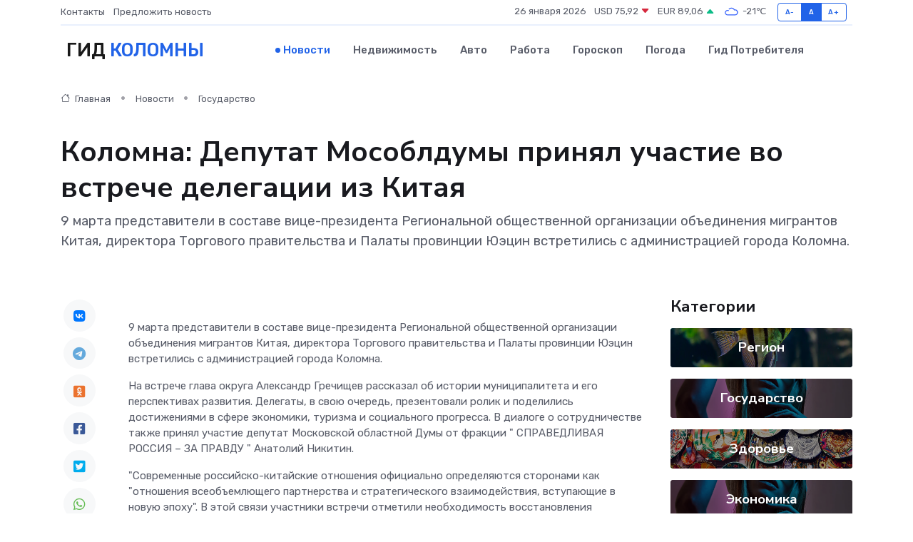

--- FILE ---
content_type: text/html; charset=utf-8
request_url: https://www.google.com/recaptcha/api2/aframe
body_size: 270
content:
<!DOCTYPE HTML><html><head><meta http-equiv="content-type" content="text/html; charset=UTF-8"></head><body><script nonce="MfByK13fGbCWMNNLWCQYvQ">/** Anti-fraud and anti-abuse applications only. See google.com/recaptcha */ try{var clients={'sodar':'https://pagead2.googlesyndication.com/pagead/sodar?'};window.addEventListener("message",function(a){try{if(a.source===window.parent){var b=JSON.parse(a.data);var c=clients[b['id']];if(c){var d=document.createElement('img');d.src=c+b['params']+'&rc='+(localStorage.getItem("rc::a")?sessionStorage.getItem("rc::b"):"");window.document.body.appendChild(d);sessionStorage.setItem("rc::e",parseInt(sessionStorage.getItem("rc::e")||0)+1);localStorage.setItem("rc::h",'1769382279908');}}}catch(b){}});window.parent.postMessage("_grecaptcha_ready", "*");}catch(b){}</script></body></html>